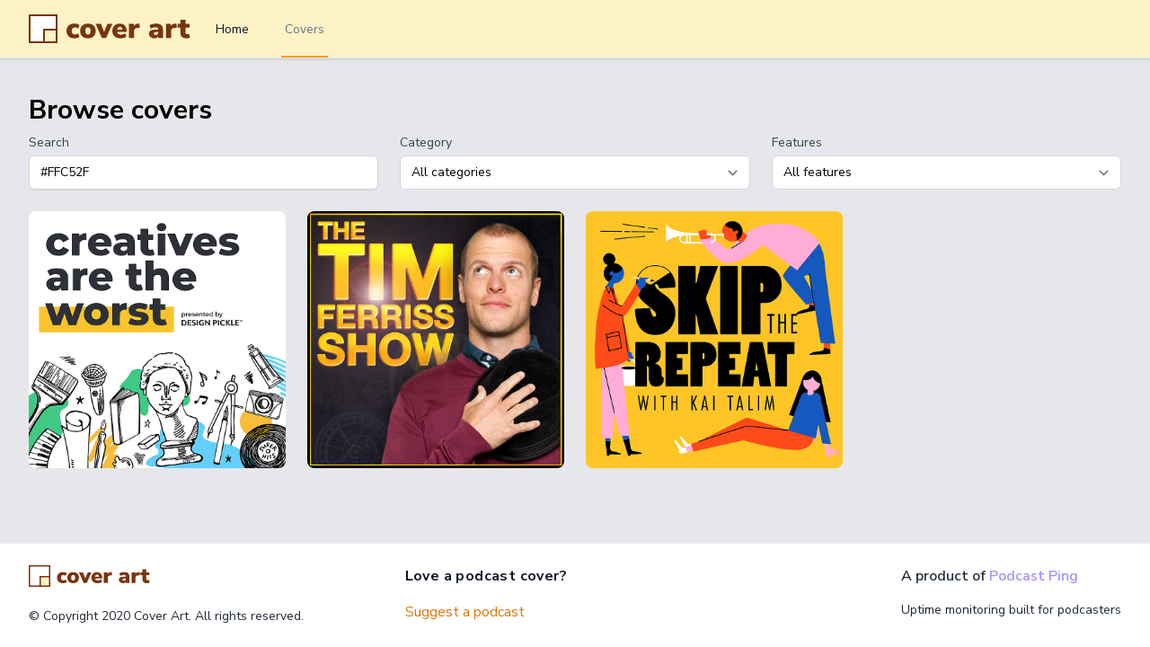

--- FILE ---
content_type: text/html; charset=UTF-8
request_url: https://coverart.xyz/covers?q=%23FFC52F
body_size: 4245
content:
<!DOCTYPE html>
<html lang="en">
    <head>
        <meta charset="utf-8">
        <meta name="viewport" content="width=device-width, initial-scale=1">
        <meta name="csrf-token" content="Tu2FdsFQNgOIxXWAzqSdjJLOubXxi8cfrbF9TlJD">

        <!-- Fonts -->
        <link rel="preconnect" href="https://fonts.gstatic.com">
        <link href="https://fonts.googleapis.com/css2?family=Nunito+Sans:wght@300;400;600;700;800&display=swap" rel="stylesheet">
        
        <!-- Styles -->
        <link rel="stylesheet" href="/css/app.css">

        <!-- Scripts -->
        <script src="https://cdn.jsdelivr.net/gh/alpinejs/alpine@v2.7.3/dist/alpine.js" defer></script>

        <meta name="robots" content="index,follow" />

        <meta name="site_name" content="Cover Art" /><meta property="og:site_name" content="Cover Art" />
        <meta name="url" content="https://coverart.xyz/covers" /><meta property="og:url" content="https://coverart.xyz/covers" />
        <meta name="locale" content="en_EN" /><meta property="og:locale" content="en_EN" />

        <title>Browse Covers - Discover the world’s best podcast cover art - Cover Art</title><meta name="title" content="Browse Covers - Discover the world’s best podcast cover art - Cover Art" /><meta property="og:title" content="Browse Covers - Discover the world’s best podcast cover art - Cover Art" /><meta name="twitter:title" content="Browse Covers - Discover the world’s best podcast cover art - Cover Art" />
        <meta name="description" content="Discover the world’s best podcast cover art" /><meta property="og:description" content="Discover the world’s best podcast cover art" /><meta name="twitter:description" content="Discover the world’s best podcast cover art" />

        

        
        <link rel="image_src" href="https://coverart.xyz/images/og.png" /><meta name="image" content="https://coverart.xyz/images/og.png" /><meta property="og:image" content="https://coverart.xyz/images/og.png" /><meta name="twitter:image" content="https://coverart.xyz/images/og.png" />

        <meta name="twitter:creator" content="@mubashariqbal" />
        <meta name="twitter:card" content="summary_large_image" />

        <!-- Global site tag (gtag.js) - Google Analytics -->
<script async src="https://www.googletagmanager.com/gtag/js?id=G-9DR8XQ91E0"></script>
<script>
  window.dataLayer = window.dataLayer || [];
  function gtag(){dataLayer.push(arguments);}
  gtag('js', new Date());

  gtag('config', 'G-9DR8XQ91E0');
</script>

<!-- Cloudflare Web Analytics --><script defer src='https://static.cloudflareinsights.com/beacon.min.js' data-cf-beacon='{"token": "cbc33fabdbdb4dfbabb953952752c45a"}'></script><!-- End Cloudflare Web Analytics -->    </head>
    <body class="font-sans antialiased">

        <div class="flex flex-col min-h-screen bg-gray-200">

          <div class="">
    
            <nav x-data="{ open: false }" class="bg-yellow-100 shadow border-b">
              <div class="max-w-7xl mx-auto px-4 sm:px-6 lg:px-8">
                <div class="flex justify-between h-16">
                  <div class="flex">
                    <div class="flex-shrink-0 flex items-center">
                      <a href="/">
                        <img class="block lg:hidden h-8 w-auto" src="/images/branding/logo-mark.svg" alt="cover art" title="cover art">
                        <img class="hidden lg:block h-8 w-auto" src="/images/branding/logo-name.svg" alt="cover art" title="cover art">
                      </a>
                    </div>
                    <div class="hidden sm:ml-6 sm:flex sm:space-x-8">
                      <a href="/" 
                        class="inline-flex items-center px-1 pt-1 border-b-2 border-transparent text-sm font-medium text-gray-900 hover:text-gray-700 ">
                        Home
                      </a>
                      <a href="/covers" 
                        class="inline-flex items-center px-1 pt-1 border-b-2 border-transparent text-sm font-medium text-gray-500 hover:text-gray-700  border-yellow-500 hover:border-yellow-500 ">
                        Covers
                      </a>
                      
                    </div>
                  </div>
                  <div class="hidden sm:ml-6 sm:flex sm:items-center">
                    
          
                    <!-- Profile dropdown -->
                    
                  </div>
                  <div class="-mr-2 flex items-center sm:hidden">
                    <!-- Mobile menu button -->
                    <button @click="open = !open" class="inline-flex items-center justify-center p-2 rounded-md text-gray-400 hover:text-gray-500 hover:bg-gray-100 focus:outline-none focus:ring-2 focus:ring-inset focus:ring-yellow-500" x-bind:aria-expanded="open">
                      <span class="sr-only">Open main menu</span>
                      <!-- Icon when menu is closed. -->
                      <svg x-state:on="Menu open" x-state:off="Menu closed" :class="{ 'hidden': open, 'block': !open }" class="block h-6 w-6" x-description="Heroicon name: menu" xmlns="http://www.w3.org/2000/svg" fill="none" viewBox="0 0 24 24" stroke="currentColor" aria-hidden="true">
            <path stroke-linecap="round" stroke-linejoin="round" stroke-width="2" d="M4 6h16M4 12h16M4 18h16"></path>
          </svg>
                      <!-- Icon when menu is open. -->
                      <svg x-state:on="Menu open" x-state:off="Menu closed" :class="{ 'hidden': !open, 'block': open }" class="hidden h-6 w-6" x-description="Heroicon name: x" xmlns="http://www.w3.org/2000/svg" fill="none" viewBox="0 0 24 24" stroke="currentColor" aria-hidden="true">
            <path stroke-linecap="round" stroke-linejoin="round" stroke-width="2" d="M6 18L18 6M6 6l12 12"></path>
          </svg>
                    </button>
                  </div>
                </div>
              </div>
          
              <div x-description="Mobile menu, toggle classes based on menu state." x-state:on="Menu open" x-state:off="Menu closed" :class="{ 'block': open, 'hidden': !open }" class="hidden sm:hidden">
                <div class="pt-2 pb-3 space-y-1">
                  <a href="/"       class="block pl-3 pr-4 py-2 border-l-4 border-transparent text-base font-medium text-yellow-700 bg-yellow-50 ">Home</a>
                  <a href="/covers" class="block pl-3 pr-4 py-2 border-l-4 border-transparent text-base font-medium text-yellow-700 hover:text-yellow-800 hover:bg-yellow-50 hover:border-gray-300  border-yellow-500 ">Covers</a>
                  
                </div>
                <div class="pt-4 pb-3 border-t border-gray-200">
                  
                </div>
              </div>
            </nav>
          
            </div>
            
            <!-- Page Content -->
            <main class="flex-grow">
                <div wire:id="ycx16mVwIFDszsqEAACk" wire:initial-data="{&quot;fingerprint&quot;:{&quot;id&quot;:&quot;ycx16mVwIFDszsqEAACk&quot;,&quot;name&quot;:&quot;cover-browser&quot;,&quot;locale&quot;:&quot;en&quot;},&quot;effects&quot;:{&quot;listeners&quot;:[],&quot;path&quot;:&quot;https:\/\/coverart.xyz\/covers?q=%23FFC52F&quot;},&quot;serverMemo&quot;:{&quot;children&quot;:[],&quot;errors&quot;:[],&quot;htmlHash&quot;:&quot;72914a05&quot;,&quot;data&quot;:{&quot;c&quot;:null,&quot;f&quot;:null,&quot;h&quot;:null,&quot;q&quot;:&quot;#FFC52F&quot;,&quot;page&quot;:1},&quot;dataMeta&quot;:[],&quot;checksum&quot;:&quot;12f4b53b9064e5a1e263f5b0ac09c252ab4f58fa783757812bab343e3d2fdf51&quot;}}">

    <div class="py-10 max-w-7xl mx-auto px-4 sm:px-6 lg:px-8">

        <h1 class="text-3xl font-bold">Browse covers</h1>

        <div class="grid grid-cols-1 md:grid-cols-3 gap-6 mt-2">
            <div>
                <label for="q" class="block text-sm font-medium text-gray-700">Search</label>
                <div class="mt-1">
                    <input type="text" name="q" id="q" 
                        wire:change="changeQuery($event.target.value)"
                        value="#FFC52F"
                        class="shadow-sm focus:ring-indigo-500 focus:border-indigo-500 block w-full sm:text-sm border-gray-300 rounded-md" placeholder="Search term">
                </div>
            </div>

            <div>
                <label for="category" class="block text-sm font-medium text-gray-700">Category</label>
                <select wire:change="changeCategory($event.target.value)" id="c" name="c" class="mt-1 block w-full pl-3 pr-10 py-2 text-base border-gray-300 focus:outline-none focus:ring-indigo-500 focus:border-indigo-500 sm:text-sm rounded-md">
                    <option  SELECTED   value="">All categories</option>
                                            <option  value="45">Alternative</option>
                                            <option  value="1">Arts</option>
                                            <option  value="40">Automotive</option>
                                            <option  value="60">Beauty</option>
                                            <option  value="8">Business</option>
                                            <option  value="15">Careers</option>
                                            <option  value="12">Comedy</option>
                                            <option  value="37">Courses</option>
                                            <option  value="4">Culture</option>
                                            <option  value="32">Daily</option>
                                            <option  value="18">Design</option>
                                            <option  value="33">Documentary</option>
                                            <option  value="46">Drama</option>
                                            <option  value="7">Education</option>
                                            <option  value="52">Entertainment</option>
                                            <option  value="10">Entrepreneurship</option>
                                            <option  value="48">Family</option>
                                            <option  value="59">Fashion</option>
                                            <option  value="38">Fiction</option>
                                            <option  value="14">Film</option>
                                            <option  value="23">Fitness</option>
                                            <option  value="63">Food</option>
                                            <option  value="51">Football</option>
                                            <option  value="5">Games</option>
                                            <option  value="22">Health</option>
                                            <option  value="35">History</option>
                                            <option  value="6">Hobbies</option>
                                            <option  value="58">How To</option>
                                            <option  value="53">Improv</option>
                                            <option  value="34">Interviews</option>
                                            <option  value="17">Investing</option>
                                            <option  value="25">Journals</option>
                                            <option  value="47">Kids</option>
                                            <option  value="26">Leisure</option>
                                            <option  value="16">Management</option>
                                            <option  value="9">Marketing</option>
                                            <option  value="42">Medicine</option>
                                            <option  value="39">Mental</option>
                                            <option  value="21">Music</option>
                                            <option  value="27">News</option>
                                            <option  value="2">Performing</option>
                                            <option  value="24">Personal</option>
                                            <option  value="55">Philosophy</option>
                                            <option  value="56">Places</option>
                                            <option  value="41">Politics</option>
                                            <option  value="43">Relationships</option>
                                            <option  value="61">Religion</option>
                                            <option  value="29">Reviews</option>
                                            <option  value="19">Science</option>
                                            <option  value="36">Self Improvement</option>
                                            <option  value="44">Sexuality</option>
                                            <option  value="54">Soccer</option>
                                            <option  value="20">Social</option>
                                            <option  value="3">Society</option>
                                            <option  value="62">Spirituality</option>
                                            <option  value="50">Sports</option>
                                            <option  value="49">Stories</option>
                                            <option  value="11">Technology</option>
                                            <option  value="57">Travel</option>
                                            <option  value="31">True Crime</option>
                                            <option  value="13">Tv</option>
                                            <option  value="28">Video Games</option>
                                            <option  value="30">Visual</option>
                                    </select>
            </div>
            <div>
                <label for="feature" class="block text-sm font-medium text-gray-700">Features</label>
                <select wire:change="changeFeature($event.target.value)" id="feature" name="feature" class="mt-1 block w-full pl-3 pr-10 py-2 text-base border-gray-300 focus:outline-none focus:ring-indigo-500 focus:border-indigo-500 sm:text-sm rounded-md">
                    <option  SELECTED  value="">All features</option>
                                            <option  value="9">Animal</option>
                                            <option  value="12">Gradient background</option>
                                            <option  value="2">Host Illustration</option>
                                            <option  value="3">Host name</option>
                                            <option  value="1">Host photo</option>
                                            <option  value="7">Illustration</option>
                                            <option  value="5">Logo</option>
                                            <option  value="6">Photograph</option>
                                            <option  value="8">Pixelart</option>
                                            <option  value="4">Podcast name</option>
                                            <option  value="10">Solid background</option>
                                            <option  value="11">Tagline</option>
                                    </select>
            </div>

            
            
        </div>

         
            <div class="grid grid-cols-1 md:grid-cols-3 lg:grid-cols-4 gap-6 mt-6">
                                                        <div>
                        <a href="https://coverart.xyz/covers/227-creatives-are-the-worst">
                            <img class="rounded-lg w-full" src="https://coverart.xyz/storage/216/conversions/cover-medium.jpg"  alt="Creatives Are The Worst" title="Creatives Are The Worst">
                        </a>
                    </div>
                                                        <div>
                        <a href="https://coverart.xyz/covers/11-the-tim-ferriss-show">
                            <img class="rounded-lg w-full" src="https://coverart.xyz/storage/11/conversions/91cb53ae0d5dbb379b9dffecf0a772593891d0d09bbe6d90ee746edbdb79e3ec75584f2ceb8260e9f675a90c05419b9b99842a76905b686f0f51c1a9d3e227ab-medium.jpg"  alt="The Tim Ferriss Show" title="The Tim Ferriss Show">
                        </a>
                    </div>
                                                        <div>
                        <a href="https://coverart.xyz/covers/1-skip-the-repeat">
                            <img class="rounded-lg w-full" src="https://coverart.xyz/storage/1/conversions/Skip-the-Repeat-FINAL-medium.jpg"  alt="Skip the Repeat" title="Skip the Repeat">
                        </a>
                    </div>
                            </div>

            <div class="mt-6">
                <div>
    </div>

            </div>
            </div>


</div>
            </main>

            <footer class="bg-white">
            <div class="border-t">
              <div class="px-4 py-6 mx-auto sm:max-w-xl md:max-w-full lg:max-w-screen-xl md:px-24 lg:px-8">
                  <div class="grid gap-10 row-gap-6 sm:grid-cols-1 lg:grid-cols-3">
                    <div class="">
                      <a href="/" aria-label="Go home" title="Company" class="inline-flex items-center">
                        <img class="h-6" src="/images/branding/logo-name.svg" alt="cover art" title="cover art">
                      </a>
              
                      <p class="mt-4 text-sm text-gray-800">&copy; Copyright 2020 Cover Art. All rights reserved.</p>
                    </div>
                    <div class="">
                      <p class="text-base font-bold tracking-wide text-gray-900">Love a podcast cover?</p>
                      
                      <div class="mt-4">
                        
                        <a class="transition-colors duration-300 text-yellow-600 hover:text-yellow-800" href="https://coverart.xyz/submit">Suggest a podcast</a>
                      </div>
                    </div>
                    <div class="lg:ml-auto">
              
                      <div class="lg:max-w-sm">
                        <a class="" target="_blank" rel="noopener" href="https://podcastping.com?ref=coverart">
                          <p class="font-semibold text-gray-800">
                              A product of 
                              <span class="transition-colors duration-300 text-purple-400 hover:text-purple-800">Podcast Ping</span>
                          </p>
                          <p class="pt-4 text-sm text-gray-800">
                            Uptime monitoring built for podcasters
                          </p>
                        </a>
                      </div>
              
                      
                    </div>
                  </div>
                  
              
                </div>
              </div>
            </footer>

        
        <script src="/livewire/livewire.js?id=1206b80829f080e0a454" data-turbolinks-eval="false"></script><script data-turbolinks-eval="false">if (window.livewire) {console.warn('Livewire: It looks like Livewire\'s @livewireScripts JavaScript assets have already been loaded. Make sure you aren\'t loading them twice.')}window.livewire = new Livewire();window.Livewire = window.livewire;window.livewire_app_url = '';window.livewire_token = 'Tu2FdsFQNgOIxXWAzqSdjJLOubXxi8cfrbF9TlJD';/* Make sure Livewire loads first. */if (window.Alpine) {/* Defer showing the warning so it doesn't get buried under downstream errors. */document.addEventListener("DOMContentLoaded", function () {setTimeout(function() {console.warn("Livewire: It looks like AlpineJS has already been loaded. Make sure Livewire\'s scripts are loaded before Alpine.\n\n Reference docs for more info: http://laravel-livewire.com/docs/alpine-js")})});}/* Make Alpine wait until Livewire is finished rendering to do its thing. */window.deferLoadingAlpine = function (callback) {window.addEventListener('livewire:load', function () {callback();});};document.addEventListener("DOMContentLoaded", function () {window.livewire.start();});</script>

    </body>
</html>
 

--- FILE ---
content_type: image/svg+xml
request_url: https://coverart.xyz/images/branding/logo-mark.svg
body_size: -210
content:
<svg width="500" height="500" viewBox="0 0 500 500" fill="none" xmlns="http://www.w3.org/2000/svg">
<rect width="500" height="500" fill="white"/>
<path fill-rule="evenodd" clip-rule="evenodd" d="M470 30H30V470H470V30ZM0 0V500H500V0H0Z" fill="#78350F"/>
<path d="M250 250H500V500H250V250Z" fill="#FEF3C7"/>
<path fill-rule="evenodd" clip-rule="evenodd" d="M470 280H280V470H470V280ZM250 250V500H500V250H250Z" fill="#78350F"/>
</svg>


--- FILE ---
content_type: image/svg+xml
request_url: https://coverart.xyz/images/branding/logo-name.svg
body_size: 1779
content:
<svg width="180" height="32" viewBox="0 0 180 32" fill="none" xmlns="http://www.w3.org/2000/svg">
<rect width="32" height="32" fill="white"/>
<path fill-rule="evenodd" clip-rule="evenodd" d="M30.08 1.92H1.92V30.08H30.08V1.92ZM0 0V32H32V0H0Z" fill="#78350F"/>
<path d="M16 16H32V32H16V16Z" fill="#FEF3C7"/>
<path fill-rule="evenodd" clip-rule="evenodd" d="M30.08 17.92H17.92V30.08H30.08V17.92ZM16 16V32H32V16H16Z" fill="#78350F"/>
<path d="M50.768 26.672C48.9973 26.672 47.4507 26.3413 46.128 25.68C44.8267 25.0187 43.8133 24.0693 43.088 22.832C42.3627 21.5947 42 20.1227 42 18.416C42 16.7093 42.3627 15.248 43.088 14.032C43.8133 12.7947 44.8267 11.856 46.128 11.216C47.4507 10.5547 48.9973 10.224 50.768 10.224C51.8133 10.224 52.848 10.3733 53.872 10.672C54.9173 10.9493 55.7707 11.344 56.432 11.856L54.928 15.76C54.4373 15.376 53.8613 15.0773 53.2 14.864C52.56 14.6293 51.952 14.512 51.376 14.512C50.2453 14.512 49.3707 14.8533 48.752 15.536C48.1333 16.2187 47.824 17.1787 47.824 18.416C47.824 19.6747 48.1333 20.656 48.752 21.36C49.3707 22.0427 50.2453 22.384 51.376 22.384C51.952 22.384 52.56 22.2773 53.2 22.064C53.8613 21.8293 54.4373 21.52 54.928 21.136L56.432 25.04C55.7707 25.552 54.9173 25.9573 53.872 26.256C52.8267 26.5333 51.792 26.672 50.768 26.672Z" fill="#78350F"/>
<path d="M65.8915 26.672C64.1422 26.672 62.6168 26.3413 61.3155 25.68C60.0142 25.0187 59.0008 24.0693 58.2755 22.832C57.5502 21.5947 57.1875 20.1333 57.1875 18.448C57.1875 16.7413 57.5502 15.28 58.2755 14.064C59.0008 12.8267 60.0142 11.8773 61.3155 11.216C62.6168 10.5547 64.1422 10.224 65.8915 10.224C67.6408 10.224 69.1662 10.5547 70.4675 11.216C71.7688 11.8773 72.7715 12.8267 73.4755 14.064C74.2008 15.28 74.5635 16.7413 74.5635 18.448C74.5635 20.1333 74.2008 21.5947 73.4755 22.832C72.7715 24.0693 71.7688 25.0187 70.4675 25.68C69.1662 26.3413 67.6408 26.672 65.8915 26.672ZM65.8915 22.48C66.7448 22.48 67.4488 22.16 68.0035 21.52C68.5582 20.88 68.8355 19.856 68.8355 18.448C68.8355 17.0187 68.5582 15.9947 68.0035 15.376C67.4488 14.736 66.7448 14.416 65.8915 14.416C65.0168 14.416 64.3022 14.736 63.7475 15.376C63.1928 15.9947 62.9155 17.0187 62.9155 18.448C62.9155 19.856 63.1928 20.88 63.7475 21.52C64.3022 22.16 65.0168 22.48 65.8915 22.48Z" fill="#78350F"/>
<path d="M81.4072 26.32L74.4952 10.576H80.4792L83.9032 19.504L87.5192 10.576H93.1192L86.0793 26.32H81.4072Z" fill="#78350F"/>
<path d="M102.281 26.672C100.361 26.672 98.6968 26.3413 97.2887 25.68C95.9021 24.9973 94.8354 24.0373 94.0887 22.8C93.3421 21.5627 92.9688 20.1013 92.9688 18.416C92.9688 16.816 93.3208 15.3973 94.0247 14.16C94.7501 12.9227 95.7314 11.9627 96.9688 11.28C98.2274 10.576 99.6567 10.224 101.257 10.224C102.835 10.224 104.201 10.5547 105.353 11.216C106.526 11.8773 107.422 12.8267 108.041 14.064C108.681 15.28 109.001 16.7093 109.001 18.352V19.6H98.4087C98.6007 20.624 99.0274 21.36 99.6887 21.808C100.35 22.256 101.267 22.48 102.441 22.48C103.251 22.48 104.094 22.3627 104.969 22.128C105.865 21.872 106.654 21.5093 107.337 21.04L108.745 24.784C107.934 25.36 106.942 25.8187 105.769 26.16C104.595 26.5013 103.433 26.672 102.281 26.672ZM101.513 13.904C100.659 13.904 99.9554 14.16 99.4007 14.672C98.8674 15.184 98.5261 15.9307 98.3767 16.912H104.329C104.265 15.9093 103.987 15.1627 103.497 14.672C103.027 14.16 102.366 13.904 101.513 13.904Z" fill="#78350F"/>
<path d="M111.455 26.32V10.576H116.991V13.232C117.716 11.4187 119.284 10.4267 121.695 10.256L123.263 10.128L123.583 14.928L120.479 15.216C119.348 15.3227 118.527 15.6427 118.015 16.176C117.503 16.688 117.247 17.456 117.247 18.48V26.32H111.455Z" fill="#78350F"/>
<path d="M139.958 26.672C138.742 26.672 137.665 26.448 136.726 26C135.809 25.552 135.083 24.944 134.55 24.176C134.038 23.3867 133.782 22.4907 133.782 21.488C133.782 20.3573 134.081 19.4613 134.678 18.8C135.275 18.1173 136.235 17.6373 137.558 17.36C138.881 17.0613 140.641 16.912 142.838 16.912H144.054V16.464C144.054 15.696 143.851 15.152 143.446 14.832C143.062 14.512 142.39 14.352 141.43 14.352C140.619 14.352 139.723 14.48 138.742 14.736C137.761 14.992 136.801 15.3867 135.862 15.92L134.422 12.176C134.955 11.792 135.638 11.4507 136.47 11.152C137.302 10.8533 138.177 10.6293 139.094 10.48C140.011 10.3093 140.875 10.224 141.686 10.224C144.31 10.224 146.251 10.7893 147.51 11.92C148.79 13.0507 149.43 14.832 149.43 17.264V26.32H144.118V24.08C143.841 24.8907 143.339 25.5307 142.614 26C141.889 26.448 141.003 26.672 139.958 26.672ZM141.238 22.96C142.027 22.96 142.689 22.704 143.222 22.192C143.777 21.68 144.054 21.008 144.054 20.176V19.6H142.838C141.579 19.6 140.651 19.7387 140.054 20.016C139.478 20.272 139.19 20.688 139.19 21.264C139.19 21.7547 139.361 22.16 139.702 22.48C140.065 22.8 140.577 22.96 141.238 22.96Z" fill="#78350F"/>
<path d="M152.674 26.32V10.576H158.209V13.232C158.935 11.4187 160.503 10.4267 162.913 10.256L164.481 10.128L164.801 14.928L161.698 15.216C160.567 15.3227 159.745 15.6427 159.233 16.176C158.721 16.688 158.465 17.456 158.465 18.48V26.32H152.674Z" fill="#78350F"/>
<path d="M175.742 26.672C173.353 26.672 171.582 26.1173 170.43 25.008C169.278 23.8987 168.702 22.224 168.702 19.984V14.768H165.758V10.576H168.702V6H174.398V10.576H178.878V14.768H174.398V19.792C174.398 21.328 175.177 22.096 176.734 22.096C176.99 22.096 177.267 22.0747 177.566 22.032C177.886 21.968 178.238 21.8827 178.622 21.776L179.39 25.872C178.899 26.128 178.323 26.32 177.662 26.448C177.001 26.5973 176.361 26.672 175.742 26.672Z" fill="#78350F"/>
</svg>
